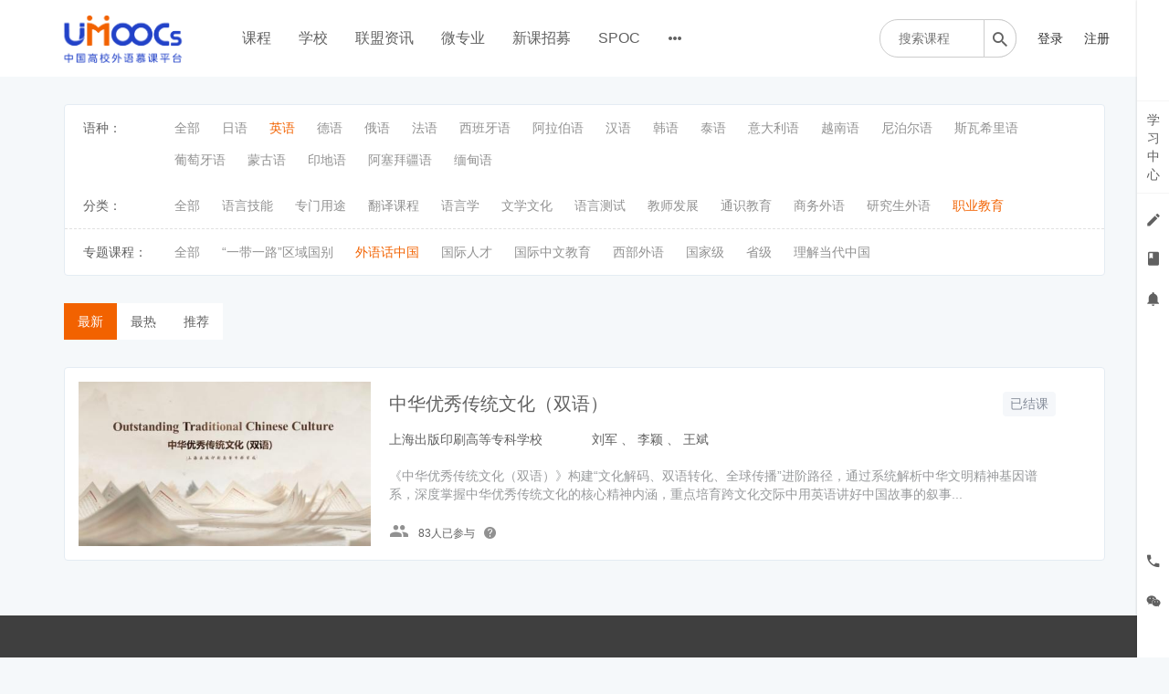

--- FILE ---
content_type: text/css
request_url: https://sce5a1b5c3d6ru-sb-qn.qiqiuyun.net/static-dist/custombundle/css/main-orange.css?version=8.2.9_25.12.31
body_size: 3418
content:
/* =========================== main-color =========================== */
/* =========================== media =========================== */
.course-list-section .section-more-btn .btn-cmfs {
  border: 1px solid #F26200;
  color: #F26200;
}
.course-list-section .section-more-btn .btn-cmfs:hover {
  background: #F26200;
}
.cmfs-lists > li:hover {
  border-bottom: 4px solid #F26200;
}
.cmfs-lists > li:hover > a {
  color: #F26200;
}
.cmfs-container .cmfs-container__lists > li a:hover {
  color: #ffffff;
}
.cmfs-container .cmfs-container__lists > li a.operation:hover {
  color: #F26200;
}
.cmfs-container .cmfs-container__lists .toggle-language a:hover {
  color: #F26200;
}
.cmfs__union .watch-more {
  font-size: 16px;
  color: #919191;
}
.cmfs__union .watch-more i {
  font-size: 22px;
}
.cmfs__union .watch-more:hover {
  color: #F26200;
}
.cmfs-union-tab .active {
  color: #F26200;
}
.cmfs-union-article__title {
  color: #F26200;
}
.cmfs-union-article__short-line {
  border-top: 4px solid #F26200;
}
.cmfs-union-header__title {
  color: #F26200;
}
.cmfs-union-heade__line {
  border-top: 4px solid #F26200;
}
.cfms-tab-header ul > li.active a {
  color: #F26200;
}
/* =========================== main-color =========================== */
/* =========================== media =========================== */
.img-full {
  display: block;
  height: auto;
  width: 100%;
}
.es-box-shadow {
  -webkit-box-shadow: 0 1px 2px 0 rgba(0, 0, 0, 0.1);
  -moz-box-shadow: 0 1px 2px 0 rgba(0, 0, 0, 0.1);
  box-shadow: 0 1px 2px 0 rgba(0, 0, 0, 0.1);
}
.datetimepicker table tr td.active:active,
.datetimepicker table tr td.active:hover:active,
.datetimepicker table tr td.active.disabled:active,
.datetimepicker table tr td.active.disabled:hover:active,
.datetimepicker table tr td.active.active,
.datetimepicker table tr td.active:hover.active,
.datetimepicker table tr td.active.disabled.active,
.datetimepicker table tr td.active.disabled:hover.active {
  background: #F26200;
}
.datetimepicker table tr td span.active:active,
.datetimepicker table tr td span.active:hover:active,
.datetimepicker table tr td span.active.disabled:active,
.datetimepicker table tr td span.active.disabled:hover:active,
.datetimepicker table tr td span.active.active,
.datetimepicker table tr td span.active:hover.active,
.datetimepicker table tr td span.active.disabled.active,
.datetimepicker table tr td span.active.disabled:hover.active {
  background: #F26200;
}
a {
  color: #F26200;
}
a:focus,
a:hover {
  color: #bf4d00;
}
.nav > li.nav-more .open > a,
.nav > li.nav-more .open.active > a,
.nav > li.nav-more .open > a:hover,
.nav > li.nav-more .open > a:focus {
  background: #F26200 !important;
}
.nav.user-nav .dropdown-menu > li > a:hover .num {
  color: #F26200;
}
.float-consult .btn-consult-default {
  color: #37b97d;
  background: #fff;
  border-color: #eeeeee;
}
.float-consult .btn-consult-default:hover {
  color: #26a86c;
  background: #eeeeee;
  border-color: #dddddd;
}
.bg-primary {
  background-color: #F26200 !important;
}
.bg-primary-hover:hover {
  background-color: #F26200 !important;
}
.color-primary {
  color: #F26200 !important;
}
.link-darker:hover {
  color: #F26200 !important;
}
.link-dark:hover {
  color: #F26200 !important;
}
.link-gray:hover {
  color: #F26200 !important;
}
.link-light:hover {
  color: #F26200 !important;
}
.link-lighter:hover {
  color: #F26200 !important;
}
.link-medium:hover {
  color: #F26200 !important;
}
.link-white:hover {
  color: #F26200 !important;
}
.link-primary {
  color: #F26200 !important;
}
.link-primary:hover {
  color: #bf4d00 !important;
}
.badge-primary {
  background-color: #F26200;
}
.breadcrumb a:hover {
  color: #F26200;
}
.btn-gray:hover,
.btn-gray:focus,
.btn-gray.focus {
  color: #F26200;
}
.btn-graylight:hover,
.btn-graylight:focus,
.btn-graylight.focus {
  color: #F26200;
}
.btn-primary {
  border-color: #bf4d00;
  background-color: #F26200;
}
.btn-primary:hover,
.btn-primary:focus,
.btn-primary.focus,
.btn-primary.active {
  background: #c95100;
}
.btn-circle:hover {
  color: #F26200;
  border-color: #F26200;
}
.btn-circle.active {
  background: #F26200;
  border-color: #F26200;
}
.btn-circle.primary {
  color: #fff;
  border-color: #F26200;
  background: #F26200;
}
.btn-ghost:hover {
  color: #F26200;
}
.btn-transparent {
  border-color: #F26200;
  color: #F26200;
}
.btn-transparent:after {
  background-color: #F26200;
}
.btn-tag {
  color: #F26200;
  background-color: #ffcaa5;
}
.btn-tag.active,
.btn-tag:hover {
  background-color: #F26200;
}
.btn-link:hover,
.btn-link:focus,
.btn-link.focus {
  color: #F26200;
}
.color-lump.lump-card.done {
  border: 1px solid #F26200;
  background-color: #F26200;
}
.color-lump.lump-card.doing {
  background-color: #F26200;
}
.dropdown-menu > li > a:hover {
  background: #F26200;
}
.dropdown-menu > .active > a,
.dropdown-menu > .active > a:hover,
.dropdown-menu > .active > a:focus {
  background: #F26200;
}
.es-tabs .tab-header > ul > li > a:hover {
  color: #F26200;
}
.es-tabs .tab-body > ul > li > a:hover {
  color: #F26200;
}
.es-tabs .tab-body > ul > li.active > a {
  color: #F26200;
}
.es-tag {
  border-left: 2px solid #F26200;
}
.label.label-primary {
  background-color: #F26200;
}
.sidenav .list-group .list-group-item.active {
  border-left: 2px solid #F26200;
}
.sidenav .list-group .list-group-item.active > a {
  color: #F26200;
}
.media-comment .reply-link:hover,
.media-subcomment .reply-link:hover {
  color: #F26200;
}
.media-comment .comment-sns:hover,
.media-subcomment .comment-sns:hover {
  color: #F26200;
}
.nav-pills > li.active > a {
  background: #F26200;
}
.nav-pills > li.active > a:hover {
  background: #F26200;
}
.nav-pills.nav-pills-gray > li.active > a {
  background: #F26200;
}
.nav-pills.nav-pills-transparent > li > a:after {
  border-bottom-color: #F26200;
}
.nav-pills.nav-pills-transparent > li:hover > a,
.nav-pills.nav-pills-transparent > li.active > a {
  background: transparent;
  border-color: #F26200;
  color: #F26200;
}
.nav.nav-tabs .highlight {
  border-bottom: 2px solid #F26200;
}
.nav.nav-tabs > li.active > a,
.nav.nav-tabs > li:hover > a {
  color: #F26200;
}
.nav.nav-tabs > li.active > a small,
.nav.nav-tabs > li:hover > a small {
  color: #F26200;
}
.nav.nav-tabs > li.active > a .badge,
.nav.nav-tabs > li:hover > a .badge {
  background-color: #F26200;
}
.panel-primary > .panel-heading {
  background-color: #F26200;
}
.tabs-wrapper .tabs-mark-group .classify a:hover,
.tabs-wrapper .tabs-mark-group .classify a:focus {
  color: #F26200;
}
.tabs-wrapper .tabs-mark:hover a,
.tabs-wrapper .tabs-mark:focus a,
.tabs-wrapper .tabs-mark.active a {
  color: #F26200;
  border: 1px solid #F26200;
}
.tabs-wrapper .tabs-group .content > li:hover > a,
.tabs-wrapper .tabs-group .content > li:focus > a,
.tabs-wrapper .tabs-group .content > li.active > a {
  color: #F26200;
}
.progress-bar {
  background-color: #F26200;
}
.pagination > .active > a,
.pagination > .active > span,
.pagination > .active > a:hover,
.pagination > .active > span:hover,
.pagination > .active > a:focus,
.pagination > .active > span:focus {
  background-color: #F26200;
  border-color: #bf4d00;
}
.form-control:focus {
  border-color: #F26200;
}
.es-piece .piece-header:after {
  background-color: #F26200;
}
.cd-text-gray-light {
  color: rgba(0, 0, 0, 0.32);
}
.cd-text-gray {
  color: rgba(0, 0, 0, 0.56);
}
.cd-text-gray-dark {
  color: rgba(0, 0, 0, 0.88);
}
.cd-text-white {
  color: #fff;
}
.cd-text-info {
  color: #278bf5;
}
.cd-text-danger {
  color: #ed3e3e;
}
.cd-text-success {
  color: #43bc60;
}
.cd-text-warning {
  color: #ffa51f;
}
.cd-text-xs {
  font-size: 12px !important;
}
.cd-text-sm {
  font-size: 14px !important;
}
@media (max-width: 1199px) {
  .cd-text-sm {
    font-size: 12px !important;
  }
}
.cd-text-md {
  font-size: 18px !important;
}
@media (max-width: 1199px) {
  .cd-text-md {
    font-size: 14px !important;
  }
}
.cd-text-lg {
  font-size: 24px !important;
}
@media (max-width: 1199px) {
  .cd-text-lg {
    font-size: 18px !important;
  }
}
.cd-text-xlg {
  font-size: 32px !important;
}
@media (max-width: 1199px) {
  .cd-text-xlg {
    font-size: 24px !important;
  }
}
.cd-line-height-sm {
  line-height: 20px !important;
}
.cd-text-medium {
  font-weight: 500 !important;
}
.cd-link-dark {
  color: #000;
  -webkit-transition: all 0.3s ease;
  -moz-transition: all 0.3s ease;
  -o-transition: all 0.3s ease;
  transition: all 0.3s ease;
}
.cd-link-dark:hover {
  color: #F26200;
  -webkit-transition: all 0.3s ease;
  -moz-transition: all 0.3s ease;
  -o-transition: all 0.3s ease;
  transition: all 0.3s ease;
}
.cd-link-white {
  color: #fff;
  -webkit-transition: all 0.3s ease;
  -moz-transition: all 0.3s ease;
  -o-transition: all 0.3s ease;
  transition: all 0.3s ease;
}
.cd-link-white:hover {
  color: #F26200;
  -webkit-transition: all 0.3s ease;
  -moz-transition: all 0.3s ease;
  -o-transition: all 0.3s ease;
  transition: all 0.3s ease;
}
.cd-link-gray-light {
  color: rgba(0, 0, 0, 0.32);
  -webkit-transition: all 0.3s ease;
  -moz-transition: all 0.3s ease;
  -o-transition: all 0.3s ease;
  transition: all 0.3s ease;
}
.cd-link-gray-light:hover {
  color: #F26200;
  -webkit-transition: all 0.3s ease;
  -moz-transition: all 0.3s ease;
  -o-transition: all 0.3s ease;
  transition: all 0.3s ease;
}
.cd-link-gray {
  color: rgba(0, 0, 0, 0.56);
  -webkit-transition: all 0.3s ease;
  -moz-transition: all 0.3s ease;
  -o-transition: all 0.3s ease;
  transition: all 0.3s ease;
}
.cd-link-gray:hover {
  color: #F26200;
  -webkit-transition: all 0.3s ease;
  -moz-transition: all 0.3s ease;
  -o-transition: all 0.3s ease;
  transition: all 0.3s ease;
}
.cd-link-gray-dark {
  color: rgba(0, 0, 0, 0.88);
  -webkit-transition: all 0.3s ease;
  -moz-transition: all 0.3s ease;
  -o-transition: all 0.3s ease;
  transition: all 0.3s ease;
}
.cd-link-gray-dark:hover {
  color: #F26200;
  -webkit-transition: all 0.3s ease;
  -moz-transition: all 0.3s ease;
  -o-transition: all 0.3s ease;
  transition: all 0.3s ease;
}
.cd-link-primary {
  color: #F26200;
  -webkit-transition: all 0.3s ease;
  -moz-transition: all 0.3s ease;
  -o-transition: all 0.3s ease;
  transition: all 0.3s ease;
}
.cd-link-primary:hover {
  -webkit-transition: all 0.3s ease;
  -moz-transition: all 0.3s ease;
  -o-transition: all 0.3s ease;
  transition: all 0.3s ease;
  color: #d95800;
}
.cd-mr24 {
  margin-right: 24px !important;
}
.cd-ml16 {
  margin-left: 16px !important;
}
.cd-mt16 {
  margin-top: 16px !important;
}
.cd-mb16 {
  margin-bottom: 16px !important;
}
.cd-mb24 {
  margin-bottom: 24px !important;
}
.cd-mb32 {
  margin-bottom: 32px !important;
}
.cd-mt24 {
  margin-top: 24px !important;
}
.cd-mt32 {
  margin-top: 32px !important;
}
.cd-mt40 {
  margin-top: 40px !important;
}
.cd-mb40 {
  margin-bottom: 40px !important;
}
.cd-mv8 {
  margin-top: 8px !important;
  margin-bottom: 8px !important;
}
.cd-mv16 {
  margin-top: 16px !important;
  margin-bottom: 16px !important;
}
.cd-pt16 {
  padding-top: 16px !important;
}
.cd-pb24 {
  padding-bottom: 24px !important;
}
.cd-pv16 {
  padding-top: 16px !important;
  padding-bottom: 16px !important;
}
.cd-pv24 {
  padding-top: 24px !important;
  padding-bottom: 24px !important;
}
.cd-pl32 {
  padding-left: 32px !important;
}
.btn.cd-btn.cd-btn-ghost-primary {
  border-color: #F26200;
  color: #F26200;
  -webkit-transition: all 0.3s ease;
  -moz-transition: all 0.3s ease;
  -o-transition: all 0.3s ease;
  transition: all 0.3s ease;
}
.btn.cd-btn.cd-btn-ghost-primary:hover,
.btn.cd-btn.cd-btn-ghost-primary:focus {
  color: #fff;
  background: #F26200;
  -webkit-transition: all 0.3s ease;
  -moz-transition: all 0.3s ease;
  -o-transition: all 0.3s ease;
  transition: all 0.3s ease;
  -webkit-box-shadow: 0 6px 6px 0 rgba(242, 98, 0, 0.3);
  -moz-box-shadow: 0 6px 6px 0 rgba(242, 98, 0, 0.3);
  box-shadow: 0 6px 6px 0 rgba(242, 98, 0, 0.3);
}
.btn.cd-btn.cd-btn-ghost-primary:active {
  -webkit-transition: all 0.3s ease;
  -moz-transition: all 0.3s ease;
  -o-transition: all 0.3s ease;
  transition: all 0.3s ease;
  border-color: #d95800;
  background: #d95800;
}
.btn.cd-btn.cd-btn-flat-primary {
  color: #F26200;
  -webkit-transition: all 0.3s ease;
  -moz-transition: all 0.3s ease;
  -o-transition: all 0.3s ease;
  transition: all 0.3s ease;
}
.btn.cd-btn.cd-btn-flat-primary:hover,
.btn.cd-btn.cd-btn-flat-primary:focus {
  -webkit-transition: all 0.3s ease;
  -moz-transition: all 0.3s ease;
  -o-transition: all 0.3s ease;
  transition: all 0.3s ease;
  background: rgba(242, 98, 0, 0.1);
}
.btn.cd-btn.cd-btn-flat-primary:active {
  -webkit-transition: all 0.3s ease;
  -moz-transition: all 0.3s ease;
  -o-transition: all 0.3s ease;
  transition: all 0.3s ease;
  background: rgba(242, 98, 0, 0.2);
}
.btn.cd-btn.cd-btn-primary {
  color: #fff;
  background: #F26200;
  border-color: #F26200;
  -webkit-transition: all 0.3s ease;
  -moz-transition: all 0.3s ease;
  -o-transition: all 0.3s ease;
  transition: all 0.3s ease;
}
.btn.cd-btn.cd-btn-primary:hover,
.btn.cd-btn.cd-btn-primary:focus {
  -webkit-transition: all 0.3s ease;
  -moz-transition: all 0.3s ease;
  -o-transition: all 0.3s ease;
  transition: all 0.3s ease;
  -webkit-box-shadow: 0 6px 6px 0 rgba(242, 98, 0, 0.3);
  -moz-box-shadow: 0 6px 6px 0 rgba(242, 98, 0, 0.3);
  box-shadow: 0 6px 6px 0 rgba(242, 98, 0, 0.3);
}
.btn.cd-btn.cd-btn-primary:active {
  -webkit-transition: all 0.3s ease;
  -moz-transition: all 0.3s ease;
  -o-transition: all 0.3s ease;
  transition: all 0.3s ease;
  border-color: #d95800;
  background: #d95800;
}
.cd-radio.checked:before {
  border-color: #F26200;
}
.cd-radio.checked:after {
  background: #F26200;
}
.cd-tabs .table-sort > i.active {
  color: #F26200;
}
.cd-tabs > li.active > a {
  border-color: #F26200;
}
.cd-design .pagination > li > a:hover {
  border-color: #F26200;
  color: #F26200;
}
.cd-design .pagination > .active > a,
.cd-design .pagination > .active > a:hover,
.cd-design .pagination > .active > a:focus {
  background-color: #F26200;
  border-color: #F26200;
}
.table.cd-table .table-sort i.active {
  color: #F26200;
}
.cd-steps .cd-steps-item.done .step-number,
.cd-steps .cd-steps-item.doing .step-number {
  color: #F26200;
  border-color: #F26200;
}
.cd-steps .cd-steps-item.done .step-icon,
.cd-steps .cd-steps-item.doing .step-icon {
  background-color: #F26200;
}
.cd-loading .loading-content > div {
  background-color: #F26200;
}
.cd-link-primary {
  color: #F26200;
}
.cd-link-primary:hover {
  color: #bf4d00;
}
.cd-link-white {
  color: #fff;
  -webkit-transition: all 0.3s ease;
  -moz-transition: all 0.3s ease;
  -o-transition: all 0.3s ease;
  transition: all 0.3s ease;
}
.cd-link-white:hover {
  color: #F26200;
  -webkit-transition: all 0.3s ease;
  -moz-transition: all 0.3s ease;
  -o-transition: all 0.3s ease;
  transition: all 0.3s ease;
}
.cd-link-gray-light {
  color: rgba(0, 0, 0, 0.32);
  -webkit-transition: all 0.3s ease;
  -moz-transition: all 0.3s ease;
  -o-transition: all 0.3s ease;
  transition: all 0.3s ease;
}
.cd-link-gray-light:hover {
  color: #F26200;
  -webkit-transition: all 0.3s ease;
  -moz-transition: all 0.3s ease;
  -o-transition: all 0.3s ease;
  transition: all 0.3s ease;
}
.cd-link-gray {
  color: rgba(0, 0, 0, 0.56);
  -webkit-transition: all 0.3s ease;
  -moz-transition: all 0.3s ease;
  -o-transition: all 0.3s ease;
  transition: all 0.3s ease;
}
.cd-link-gray:hover {
  color: #F26200;
  -webkit-transition: all 0.3s ease;
  -moz-transition: all 0.3s ease;
  -o-transition: all 0.3s ease;
  transition: all 0.3s ease;
}
.cd-link-gray-dark {
  color: rgba(0, 0, 0, 0.88);
  -webkit-transition: all 0.3s ease;
  -moz-transition: all 0.3s ease;
  -o-transition: all 0.3s ease;
  transition: all 0.3s ease;
}
.cd-link-gray-dark:hover {
  color: #F26200;
  -webkit-transition: all 0.3s ease;
  -moz-transition: all 0.3s ease;
  -o-transition: all 0.3s ease;
  transition: all 0.3s ease;
}
.cd-sidebar__list .cd-sidebar__item.active > a {
  border-left: 4px solid #F26200;
}
.course-list .course-date .btn-circle.btn-live {
  background: #F26200;
}
.es-bar-menu > ul > li.active,
.es-bar-menu > ul > li:hover {
  background-color: #F26200;
}
.bar-menu-top .bar-user.active .badge,
.bar-menu-top .bar-user:hover .badge {
  color: #F26200;
}
.bar-message .notification-body a:hover {
  color: #F26200;
}
.bar-task .bar-task-header {
  background-color: #F26200;
}
.bar-task .bar-time-line > li:before {
  background-color: #F26200;
}
.bar-task .bar-time-line > li .es-icon {
  color: #F26200;
}
.bar-history ul > li .icon {
  background-color: #F26200;
}
.es-filter .nav-sort > li > a:hover {
  color: #F26200;
}
.es-filter .nav-sort > li > a.active {
  background-color: #F26200;
}
.es-filter .btn-group.open .dropdown-toggle {
  color: #F26200;
}
.es-filter .filter .btn:hover {
  color: #F26200;
  -webkit-transition: all 0.3s ease;
  -moz-transition: all 0.3s ease;
  -o-transition: all 0.3s ease;
  transition: all 0.3s ease;
}
.es-filter .filter label:hover {
  color: #F26200;
}
.nav-filter .nav-pills > li.dropdown > a:hover {
  color: #F26200;
}
.note-list .note-item .metas > .name:hover {
  color: #F26200;
}
.note-list .note-item .metas > .period {
  color: #F26200;
}
.note-list .note-item .metas .metas-sns > span > a:hover {
  color: #F26200;
}
.task-list.task-show .task-item:hover.task-content .title,
.task-list.task-show .task-item.active.task-content .title,
.task-list.task-show .task-item:hover.task-content .left-menu,
.task-list.task-show .task-item.active.task-content .left-menu {
  color: #F26200;
}
.topic-list .topic-item .title a:hover {
  color: #F26200;
}
.topic-list .topic-item .metas > .name:hover {
  color: #F26200;
}
.topic-list .topic-item .metas > .period {
  color: #F26200;
}
.select2-container-active .select2-choice,
.select2-container-active .select2-choices,
.select2-drop-active {
  border-color: #F26200 !important;
}
.select2-results .select2-highlighted {
  background: #F26200 !important;
}
.select2-container-multi.select2-container-active .select2-choices {
  border: 1px solid #F26200 !important;
}
.select2-dropdown-open.select2-drop-above .select2-choice,
.select2-dropdown-open.select2-drop-above .select2-choices {
  border: 1px solid #F26200 !important;
}
.noUi-horizontal .noUi-handle {
  border: 2px solid #F26200;
}
.noUi-horizontal .noUi-tooltip {
  color: #F26200;
}
.noUi-connect {
  background-color: #F26200;
}
.course-progress .cricle-progress .percent .num {
  color: #F26200;
}
.orderlearn-poster span.swiper-active-switch {
  background-color: #F26200;
}
.course-detail-section-responsive ul > li:hover {
  color: #F26200;
}
.course-detail-section-responsive ul > li:hover a {
  color: #F26200;
}
.belongs-class .media-body > a:hover {
  color: #F26200;
}
.download-activity-list > li > a:hover {
  color: #F26200;
}
.download-activity-list > li > a:hover .download-icon {
  color: #F26200;
}
.task-dashboard-page .dashboard-content .dashboard-header .back-link:hover {
  color: #F26200;
}
.task-dashboard-page .dashboard-toolbar .dashboard-toolbar-nav > li.active > a,
.task-dashboard-page .dashboard-toolbar .dashboard-toolbar-nav > li:hover > a {
  background-color: #F26200;
}
.testpaper-timer .btn-pause {
  background-color: #F26200;
}
.task-create-editor .task-create-type-list .task-create-type-item:hover > a {
  border: 3px solid #F26200;
}
.task-create-editor .task-create-type-list .task-create-type-item.active > a {
  background: #F26200;
  border: 3px solid #F26200;
}
.download-list li:hover > .btn-delete:hover {
  color: #F26200;
}
.chooser-list .table-striped > tbody > tr.active > td,
.chooser-list .table-striped > tbody > tr:hover > td {
  color: #F26200;
}
.panel-create-course .course-piece:after {
  background-color: #F26200;
}
.panel-create-course .course-select:hover {
  border: 2px solid #F26200;
}
.panel-create-course .course-select.active {
  background-color: #F26200;
}
.article-sns a.love:hover,
.article-sns .es-share > a:hover {
  color: #F26200;
}
.class-header .class-data > li .dropdown-toggle:hover {
  color: #F26200;
}
.class-header.before .bottom-metas .btn-buy .btn-link:hover {
  color: #F26200;
}
.class-header.after .class-data > li > a:hover {
  color: #F26200;
}
.class-course-list .course-item .media .course-show:hover {
  color: #F26200;
}
.topic-detail .topic-header .title > a:hover {
  color: #F26200;
}
.topic-detail .topic-header .metas > a:hover {
  color: #F26200;
}
.topic-detail .topic-num .num-more i:hover {
  color: #F26200;
}
.class-signin .btn-signin {
  background-color: #F26200;
}
.es-poster .swiper-slide .subtitle {
  color: #F26200;
}
.introduction-section {
  background-color: #F26200;
}
.live-course-body .es-live-back ul li .dat {
  background: #F26200;
}
.live-course-body .es-live-back ul li a:hover {
  color: #F26200;
}
.live-course-body .es-live-all .media-body .user a:hover {
  color: #F26200;
}
.social-login .social-icon.social-more:hover {
  background: #F26200;
  border-color: #F26200;
}
.es-materials-manage .nav-tabs > li > a:hover {
  color: #F26200;
}
.es-materials-manage .nav-tabs > li.active > a {
  color: #F26200;
}
.es-materillib-table a:hover {
  color: #F26200;
}
.material-search-list.material-tabs .right-content li.active a,
.material-search-list.material-tabs .right-content li:hover a {
  color: #F26200;
}
.materials-modal-body .nav.nav-tabs > li.active > a,
.materials-modal-body .nav.nav-tabs > li:hover > a {
  border-bottom: 1px solid #F26200;
}
.es-mobile .step .member {
  background: #F26200;
  box-shadow: 0 6px 20px rgba(242, 98, 0, 0.4);
}
.open-course-panel .panel-heading:before {
  background: #F26200;
}
.open-course-tab .tab-recommand .open-course-info .title:hover {
  color: #F26200;
}
.open-course-tab .tab-live a:hover,
.open-course-tab .tab-live a:active,
.open-course-tab .tab-live a.active {
  background-color: #F26200;
}
.open-course-mobile-tab ul .tab-header.active {
  border-bottom: 2px solid #F26200;
  color: #F26200;
}
.marker-manage .nav.nav-pills.nav-pills-difficulty > li.active > a {
  background-color: #F26200;
}
.marker-manage .lesson-list .item-lesson .btn-preview:hover {
  color: #F26200;
}
.marker-manage .lesson-list .more-questions a:hover {
  color: #F26200;
}
.marker-manage-content .manage-player-body .manage-player-header .title-link:hover {
  color: #F26200;
}
.marker-manage-content .editbox .scalebox .lesson-list .item-lesson:hover {
  background-color: #F26200;
}
.marker-manage-content .editbox .scalebox .lesson-list .placeholder:after {
  border-color: transparent transparent transparent #F26200;
}
.track-select-parent .track-select-show.active {
  border-color: #F26200;
}
.section-wxpay .text-qrcode {
  background: #F26200;
}
.c-reward-point-product-detail__point span {
  color: #F26200;
}
.c-reward-point-product-detail-info:before {
  background-color: #F26200;
}
.c-reward-point-item__point span {
  color: #F26200;
}
.order-pay-type.active {
  border-color: #F26200;
}


--- FILE ---
content_type: application/javascript
request_url: https://sce5a1b5c3d6ru-sb-qn.qiqiuyun.net/static-dist/libs/echo-js.js?version=8.2.9_25.12.31
body_size: 1069
content:
!function(t){function e(o,r){if(n[o])return n[o].exports;var c={i:o,l:!1,exports:{}};return 0!=r&&(n[o]=c),t[o].call(c.exports,c,c.exports,e),c.l=!0,c.exports}var n={};e.m=t,e.c=n,e.d=function(t,n,o){e.o(t,n)||Object.defineProperty(t,n,{configurable:!1,enumerable:!0,get:o})},e.n=function(t){var n=t&&t.__esModule?function(){return t.default}:function(){return t};return e.d(n,"a",n),n},e.o=function(t,e){return Object.prototype.hasOwnProperty.call(t,e)},e.p="/static-dist/",e(e.s=19)}({19:function(t,e,n){t.exports=n("a140ba2b3f9117751115")},a140ba2b3f9117751115:function(t,e){var n=!1;(function(){!function(t,e){"function"==typeof n&&n.amd?n(function(){return e(t)}):t.echo=e(t)}(this,function(t){"use strict";var e,n,o,r,c,a={},u=function(){},i=function(t){return null===t.offsetParent},l=function(t,e){if(i(t))return!1;var n=t.getBoundingClientRect();return n.right>=e.l&&n.bottom>=e.t&&n.left<=e.r&&n.top<=e.b},d=function(){!r&&n||(clearTimeout(n),n=setTimeout(function(){a.render(),n=null},o))};return a.init=function(n){n=n||{};var i=n.offset||0,l=n.offsetVertical||i,f=n.offsetHorizontal||i,s=function(t,e){return parseInt(t||e,10)};e={t:s(n.offsetTop,l),b:s(n.offsetBottom,l),l:s(n.offsetLeft,f),r:s(n.offsetRight,f)},o=s(n.throttle,250),r=!1!==n.debounce,c=!!n.unload,u=n.callback||u,a.render(),document.addEventListener?(t.addEventListener("scroll",d,!1),t.addEventListener("load",d,!1)):(t.attachEvent("onscroll",d),t.attachEvent("onload",d))},a.render=function(){for(var n,o,r=document.querySelectorAll("img[data-echo], [data-echo-background]"),i=r.length,d={l:0-e.l,t:0-e.t,b:(t.innerHeight||document.documentElement.clientHeight)+e.b,r:(t.innerWidth||document.documentElement.clientWidth)+e.r},f=0;f<i;f++)o=r[f],l(o,d)?(c&&o.setAttribute("data-echo-placeholder",o.src),null!==o.getAttribute("data-echo-background")?o.style.backgroundImage="url("+o.getAttribute("data-echo-background")+")":o.src=o.getAttribute("data-echo"),c||(o.removeAttribute("data-echo"),o.removeAttribute("data-echo-background")),u(o,"load")):c&&(n=o.getAttribute("data-echo-placeholder"))&&(null!==o.getAttribute("data-echo-background")?o.style.backgroundImage="url("+n+")":o.src=n,o.removeAttribute("data-echo-placeholder"),u(o,"unload"));i||a.detach()},a.detach=function(){document.removeEventListener?t.removeEventListener("scroll",d):t.detachEvent("onscroll",d),clearTimeout(n)},a})}).call(window)}});